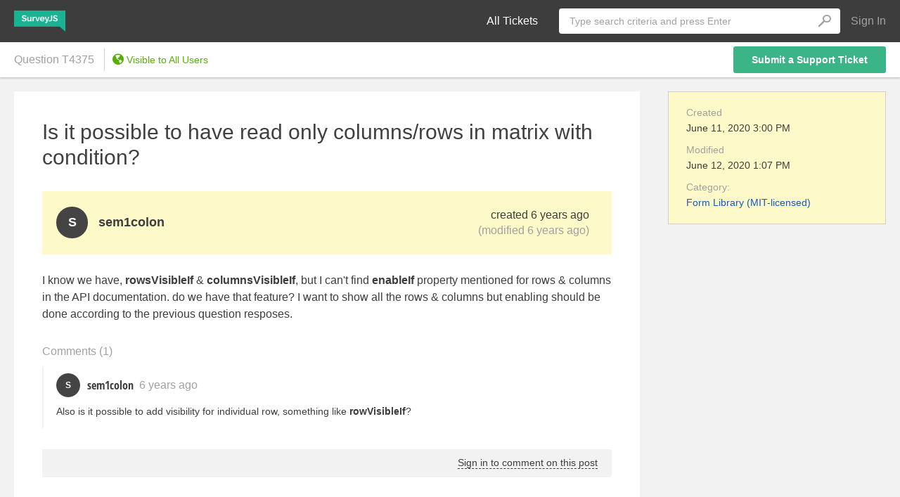

--- FILE ---
content_type: text/css
request_url: https://surveyjs.answerdesk.io/bundles/styles/theme-default-common.css?v=PYmlDYY1HBoXV4D6tktfX-kOojDYzmSJ22PLDOVQcEA
body_size: 13578
content:
body{background-color:#fff;color:#3d3d3d;font-family:Segoe UI,Helvetica Neue,Helvetica,Verdana,sans-serif;font-size:16px;line-height:1.42857;margin:0}body.modal-open .modal{overflow-x:hidden;overflow-y:auto}*{box-sizing:border-box}:focus-visible{outline:0}.pull-right{float:right!important}.pull-left{float:left!important}.text-center{text-align:center}.text-right{text-align:right}.text-muted{color:#a1a1a1}.visible{display:block!important}.hidden{display:none!important}.pointer{cursor:pointer}.text-medium{font-size:14px}ol,ul{margin-bottom:10px;margin-top:0}a{color:#3d3d3d;text-decoration:none;background-color:transparent}a:hover{text-decoration:underline}a:focus-visible{outline:0;border-color:transparent;border-radius:2px;-webkit-box-shadow:0 0 0 1px #115bc0;-moz-box-shadow:0 0 0 1px #115bc0;box-shadow:0 0 0 1px #115bc0}button,input,optgroup,select,textarea{margin:0;font:inherit;color:inherit;outline:0;border:1px solid #cfcfcf;resize:none;-webkit-appearance:none;border-radius:0}input:focus-visible,input:focus-visible+.addon,optgroup:focus-visible,optgroup:focus-visible+.addon,select:focus-visible,select:focus-visible+.addon,textarea:focus-visible,textarea:focus-visible+.addon{-webkit-box-shadow:0 0 0 2px #afcef8;-moz-box-shadow:0 0 0 2px #afcef8;box-shadow:0 0 0 2px #afcef8}button.clear-button-style{border:none;background:0 0;padding:0;margin:0}.CodeMirror.CodeMirror-focused{outline:2px solid #afcef8;outline-offset:-1px;z-index:1}.CodeMirror.CodeMirror-focused~.error-validation .icon-warning{display:none}.CodeMirror.CodeMirror-focused~.error-validation .error-popup{display:block;position:absolute;z-index:2}.disabled-for-preview~.error-validation .icon-warning{display:none}.disabled-for-preview~.post-attachments{background:#fafafa}input::-webkit-input-placeholder,textarea::-webkit-input-placeholder{color:#a1a1a1;opacity:1}input::-moz-placeholder,textarea::-moz-placeholder{color:#a1a1a1;opacity:1}input:-moz-placeholder,textarea:-moz-placeholder{color:#a1a1a1;opacity:1}input:-ms-input-placeholder,textarea:-ms-input-placeholder{color:#a1a1a1;opacity:1}input{line-height:normal}input::-moz-focus-inner{padding:0;border:0}input::-ms-clear{display:none}input[type=checkbox],input[type=radio]{-webkit-box-sizing:border-box;-moz-box-sizing:border-box;box-sizing:border-box;padding:0}input[type=number]::-webkit-inner-spin-button,input[type=number]::-webkit-outer-spin-button{height:auto}input[type=search]{-webkit-box-sizing:content-box;-moz-box-sizing:content-box;box-sizing:content-box;-webkit-appearance:textfield}input[type=search]::-webkit-search-cancel-button,input[type=search]::-webkit-search-decoration{-webkit-appearance:none}button,select{text-transform:none}button,html input[type=button],input[type=reset],input[type=submit]{-webkit-appearance:button;cursor:pointer;overflow:visible}button[disabled],html input[type=button][disabled],input[type=reset][disabled],input[type=submit][disabled]{cursor:default}button::-moz-focus-inner,html input[type=button]::-moz-focus-inner,input[type=reset]::-moz-focus-inner,input[type=submit]::-moz-focus-inner{padding:0;border:0}.btn{display:inline-block;margin-bottom:0;padding:4px 25px;font-size:14px;font-weight:400;line-height:1.42857143;text-align:center;white-space:nowrap;vertical-align:middle;-ms-touch-action:manipulation;touch-action:manipulation;cursor:pointer;-webkit-user-select:none;-moz-user-select:none;-ms-user-select:none;user-select:none;background-image:none;border:1px solid transparent;border-radius:3px}.btn.btn-empty{background:0 0;border:none;outline:0;box-shadow:none;padding:0;margin:0;font-size:0}.btn:focus-visible{border-color:#115bc0!important;-webkit-box-shadow:0 0 0 2px #afcef8;-moz-box-shadow:0 0 0 2px #afcef8;box-shadow:0 0 0 2px #afcef8}.btn.btn-default{background-color:#fff;border-color:#cfcfcf;color:#3d3d3d}.btn.btn-default:not([disabled]):hover{background-color:#f2f2f2}.btn.btn-action{background-color:#5099e4;color:#fff}.btn.btn-action:not([disabled]):hover{background-color:#2d81c4}.btn.btn-action:focus-visible{outline:2px solid rgba(17,91,192,.6);outline-offset:-2px}.btn.btn-primary{background-color:#3bb488;color:#fff}.btn.btn-primary:not([disabled]):hover{background-color:#34a17a}.btn.btn-danger{background-color:#e30033;color:#fff}.btn.btn-danger:not([disabled]):hover{background-color:#cc002e}.btn.btn-danger:focus-visible{outline:2px solid #b00028;outline-offset:-2px}.btn.btn-danger:focus-visible~.error-validation .error-popup{display:block;position:absolute;z-index:2}.btn.btn-file{background-color:#f2f2f2;position:relative}.btn.btn-file:not([disabled]) .remove-attach:hover{color:#3d3d3d}.btn.disabled,.btn:disabled,.btn[disabled]{opacity:1;color:rgba(255,255,255,.5)}.btn.disabled.btn-default,.btn:disabled.btn-default,.btn[disabled].btn-default{color:rgba(61,61,61,.5)}.btn:not([disabled]):hover{text-decoration:none}.btn.btn-group-sm>.btn,.btn.btn-sm{font-size:14px;border-radius:3px;padding:4px 10px}.btn.btn-group-sm>.btn.btn-round,.btn.btn-sm.btn-round{border-radius:15px}.btn.icon{font-size:12px}.btn.icon::before{text-indent:0}.clearfix:after,.clearfix:before,.container:after,.container:before,.modal-footer:after,.modal-footer:before,.nav:after,.nav:before,.navbar:after,.navbar:before,.pager:after,.pager:before,.row:after,.row:before{content:" ";display:table}.clearfix:after,.container:after,.form-group:after,.modal-footer:after,.nav:after,.navbar-header:after,.navbar:after,.pager:after,.row:after{clear:both}.action-link{border-bottom:1px dashed;font-size:14px}.action-link:hover{text-decoration:none!important}.label{border-radius:3px;color:#fff;display:inline;font-size:11px;font-weight:700;padding:2px 5px;text-align:center;text-transform:uppercase;vertical-align:baseline;white-space:nowrap}.dropdown .dropdown-toggle{cursor:pointer}.dropdown .dropdown-toggle .dropdown-arrow{font-size:10px;width:13px;height:13px;display:block}.dropdown .dropdown-toggle:focus-visible{outline:0;-webkit-box-shadow:0 0 2px 0 rgba(255,255,255,.4);-moz-box-shadow:0 0 2px 0 rgba(255,255,255,.4);box-shadow:0 0 2px 0 rgba(255,255,255,.4)}.dropdown .dropdown-main{margin-right:0!important}.dropdown .dropdown-popup{position:absolute;top:28px;z-index:1000;float:left;min-width:200px;font-size:14px;text-align:left;border:1px solid #cecece;box-shadow:0 0 5px rgba(0,0,0,.2);-webkit-box-shadow:0 0 5px rgba(0,0,0,.2);display:none;background-color:#fff}.dropdown .dropdown-popup ul{list-style:none;padding:0;margin:0}.dropdown .dropdown-popup ul li{margin:0;line-height:24px;cursor:pointer}.dropdown .dropdown-popup ul li>*{padding:6px 12px 8px 12px;display:block;position:relative;height:auto;min-height:40px}.dropdown .dropdown-popup ul li>form{padding:0}.dropdown .dropdown-popup ul li>form>*{padding:8px 12px!important}.dropdown .dropdown-popup ul li a{text-decoration:none}.dropdown .dropdown-popup ul li.active{background-color:#eee}.dropdown .dropdown-popup ul li.active a{pointer-events:none;width:100%;display:block}.dropdown .dropdown-popup ul li.active a:hover{text-decoration:none}.dropdown .dropdown-popup ul li.active .checkbox{color:#fff}.dropdown .dropdown-popup ul li:not(.active):hover{background-color:#e9f6fc}.dropdown .dropdown-popup .divider{background-color:#cfcfcf;height:1px;overflow:hidden;border-radius:0;padding:0}.dropdown .dropdown-popup>.arrow,.dropdown .dropdown-popup>.arrow:after{position:absolute;display:block;width:0;height:0;border-color:transparent;border-style:solid}.dropdown .dropdown-popup>.arrow{top:-16px;right:16px;margin-left:-11px;border-top-width:0;border-width:8px}.dropdown .dropdown-popup>.arrow:after{top:-6px;margin-left:-7px;content:" ";border-top-width:0;border-width:7px;border-bottom-color:#fff}.dropdown.medium .select2-container--default .select2-selection__rendered{line-height:28px!important}.dropdown.medium .select2-container--default .select2-selection--single{height:30px}.dropdown.medium .select2-container--default .select2-selection--single .select2-selection__arrow{height:30px;padding:4px 15px}.dropdown.medium .select2-container--default .select2-selection--single .select2-selection__arrow b{left:14px;top:10px}.dropdown.medium .select2-container--default .select2-selection--multiple{min-height:30px}.dropdown.medium .select2-container--default .select2-selection--multiple .select2-selection__rendered{line-height:20px;padding-left:6px}.dropdown.medium .select2-container--default .select2-selection__choice{margin-top:3px;padding:0 6px!important}.dropdown.medium .select2-container--default .select2-selection__choice:last-child{margin-bottom:3px}.dropdown.medium .select2-container--default .select2-selection__choice__remove{margin-left:8px;line-height:19px}.dropdown.medium .select2-container--default .select2-selection__placeholder{color:#a1a1a1;margin:0;float:none}.dropdown.medium .select2-container .select2-search--inline .select2-search__field{margin:3px 0;margin-left:5px}.checkbox{-webkit-touch-callout:none;-webkit-user-select:none;-khtml-user-select:none;-moz-user-select:none;-ms-user-select:none;user-select:none;position:relative}.checkbox>input[type=checkbox]{position:absolute;left:-9999px;bottom:3px}.checkbox>input[type=checkbox]+label{display:-webkit-box;display:-moz-box;display:-ms-flexbox;display:-webkit-flex;display:flex;height:20px}.checkbox>input[type=checkbox]+label .inner-checked{background-color:#fff;border:1px solid #cfcfcf;display:inline-block;width:16px;height:16px;content:"";cursor:pointer;margin-top:2px;position:relative;color:#a1a1a1;font-size:10px}.checkbox>input[type=checkbox]+label .inner-checked::before{content:'';position:absolute;left:50%;top:50%;-ms-transform:translate(-50%,-50%);-webkit-transform:translate(-50%,-50%);-o-transform:translate(-50%,-50%);-moz-transform:translate(-50%,-50%);transform:translate(-50%,-50%);margin:0!important;text-indent:0;font-family:answerdesk-icons;font-style:normal;font-weight:400;speak:none;display:inline-block;text-decoration:inherit;width:1em;text-align:center;font-variant:normal;text-transform:none;line-height:1em}.checkbox>input[type=checkbox]+label .inner-text{color:#a1a1a1}.checkbox>input[type=checkbox]:checked+label .inner-checked::before{content:'\e809'}.checkbox>input[type=checkbox]:focus-visible+label .inner-checked{-webkit-box-shadow:0 0 0 2px #afcef8;-moz-box-shadow:0 0 0 2px #afcef8;box-shadow:0 0 0 2px #afcef8}.checkbox>input[type=checkbox]:indeterminate+label .inner-checked{font-size:6px}.checkbox>input[type=checkbox]:indeterminate+label .inner-checked::before{content:'\e807'}.checkbox>label .inner-text{display:inline-block;left:0;margin-left:28px;position:absolute;top:0;font-size:14px}.checkbox.big>input[type=checkbox]+label{height:40px}.checkbox.big>input[type=checkbox]+label .inner-checked{width:40px;height:40px;margin:0}.checkbox.big>input[type=checkbox]:checked+label .inner-checked{font-size:18px}.checkbox.big>label .inner-text{line-height:40px;margin-left:52px}.checkbox.medium>input[type=checkbox]+label{height:30px}.checkbox.medium>input[type=checkbox]+label .inner-checked{width:30px;height:30px;margin:0}.checkbox.medium>input[type=checkbox]:checked+label .inner-checked{font-size:14px}.checkbox.medium>label .inner-text{line-height:30px;margin-left:42px}.checkbox.small>input[type=checkbox]+label{height:25px}.checkbox.small>input[type=checkbox]+label .inner-checked{width:25px;height:25px;margin:0}.checkbox.small>input[type=checkbox]:checked+label .inner-checked{font-size:14px}.checkbox.small>label .inner-text{line-height:25px;margin-left:36px}.checkbox>input[disabled]+label .inner-checked{background-color:#f2f2f2;cursor:help}.checkbox>input[disabled]+label .inner-checked:not([title]),.checkbox>input[disabled]+label .inner-checked[title=""]{cursor:default}.property-loader{position:relative;overflow:hidden}.property-loader .property-label-block,.property-loader .property-value-block{width:100%;position:relative;background:rgba(0,0,0,.09)}.property-loader .property-label-block::after,.property-loader .property-value-block::after{content:"";position:absolute;top:0;left:-100%;width:100%;height:100%;background:#fff;background:linear-gradient(90deg,rgba(0,0,0,0) 0,#000 60%,rgba(0,0,0,0) 100%);opacity:.06;-o-animation:stripes 1.2s ease-in-out infinite;-ms-animation:stripes 1.2s ease-in-out infinite;-moz-animation:stripes 1.2s ease-in-out infinite;-webkit-animation:stripes 1.2s ease-in-out infinite;animation:stripes 1.2s ease-in-out infinite}.property-loader .property-label-block::before,.property-loader .property-value-block::before{content:" ";width:50%;position:absolute;top:0;bottom:0;right:0;z-index:1;background:#fff}.property-loader .property-value-block{height:30px}.property-loader .property-value-block::before{width:0}.property-loader .property-label-block{height:16px;margin-bottom:5px}@-webkit-keyframes stripes{from{left:-100%}to{left:100%}}@keyframes stripes{from{left:-100%}to{left:100%}}.modal{position:fixed;top:0;bottom:0;right:0;left:0;z-index:1040;display:none;overflow:hidden;-webkit-overflow-scrolling:touch;outline:0;height:100%;align-items:center;flex-direction:column;justify-content:space-around}.modal.fade{opacity:0;transition:opacity .1s linear 0s}.modal.fade.in{opacity:1}.modal.fade .modal-dialog{transition:transform .1s ease-out 0s}.modal .modal-dialog{position:relative;width:100%;margin:10px;max-width:1425px}.modal .modal-dialog.modal-dialog-wide .modal-body{padding-bottom:10px}.modal .modal-dialog.modal-dialog-wide .modal-body .site-col-right{padding-top:10px}.modal .modal-dialog.modal-dialog-wide .modal-body .site-col-right .site-row-header{display:none}.modal .modal-dialog.modal-dialog-wide .modal-body .site-col-left,.modal .modal-dialog.modal-dialog-wide .modal-body .site-col-right{float:none!important}.modal .modal-dialog.modal-dialog-wide .modal-footer{padding:20px 30px 20px 30px;border-top:1px solid #999;border-top:1px solid rgba(0,0,0,.15)}.modal .modal-dialog.modal-dialog-wide .site-row-header{color:#818181;text-transform:uppercase;line-height:16px;position:relative;left:-10px;padding-bottom:20px}.modal .modal-dialog .CodeMirror,.modal .modal-dialog .CodeMirror-scroll{max-height:500px}.modal .modal-content{position:relative;background-color:#fff;-webkit-background-clip:padding-box;background-clip:padding-box;border:1px solid #cfcfcf;border-radius:3px;outline:0;-webkit-box-shadow:0 4px 8px rgba(0,0,0,.1);box-shadow:0 4px 8px rgba(0,0,0,.1)}.modal .modal-backdrop{position:absolute;top:0;right:0;left:0;background-color:#f2f2f2}.modal .modal-backdrop.fade{opacity:0}.modal .modal-backdrop.fade.in{opacity:.95}.modal .modal-header{min-height:16.42857143px;padding:18px 20px 0;color:#a1a1a1;text-transform:uppercase;font-size:12px}.modal .modal-header .close{margin-top:-2px}.modal .modal-title{margin:0;line-height:14px;font-weight:400;font-size:14px}.modal .modal-body{position:relative;padding:40px}.modal .modal-footer{padding:10px 40px 40px 40px;text-align:right}.modal .modal-footer .btn{height:40px;padding:0 30px}.modal .modal-footer .btn+.btn{margin-bottom:0;margin-left:5px}.modal .modal-footer .preview{padding:0 35px}.modal .modal-scrollbar-measure{position:absolute;top:-9999px;width:50px;height:50px;overflow:scroll}.modal .modal-body-row{overflow:hidden}.modal .modal-body-row:not(:last-child){margin-bottom:30px}@media (min-width:1025px){.modal .modal-dialog.modal-dialog-wide .modal-body{padding:20px 10px 0;position:relative}.modal .modal-dialog.modal-dialog-wide .modal-body .site-row:not(:last-child){margin-bottom:8px!important}.modal .modal-dialog.modal-dialog-wide .modal-body .site-row:not(:last-child) [class^=site-col-]{margin-bottom:4px}.modal .modal-dialog.modal-dialog-wide .modal-body .site-row .site-col-left{padding-right:340px;padding-left:30px;width:100%;padding-bottom:20px}.modal .modal-dialog.modal-dialog-wide .modal-body .site-row .site-col-right{display:flex;flex-direction:column;width:320px;position:absolute;overflow:auto;padding-right:20px;bottom:0;right:0;top:0;background:#f8f8f8;border-left:1px solid #c6c6c6;padding-left:20px;padding-top:20px}.modal .modal-dialog.modal-dialog-wide .modal-body .site-row .site-col-right .site-row-header{display:block}.modal .modal-dialog.modal-dialog-wide .modal-body .site-row .site-col-right .site-row{flex-shrink:0}.modal .modal-dialog.modal-dialog-wide .modal-body .site-row .site-col-right .site-row:last-child{padding-bottom:20px}.modal .modal-dialog.modal-dialog-wide .modal-body .site-row .site-col-right .site-row:last-child .property-loader .property-value-block::before{width:20%}.modal .modal-dialog.modal-dialog-wide .modal-body .site-row .site-col-right .property-loader .property-label-block::before,.modal .modal-dialog.modal-dialog-wide .modal-body .site-row .site-col-right .property-loader .property-value-block::before{background:#f8f8f8}}@media (min-width:641px) and (max-width:1024px){.modal .modal-dialog-wide .site-col-left .site-row [class^=site-col-],.modal .modal-dialog-wide .site-col-right .site-row [class^=site-col-]{padding:0}.modal .modal-dialog-wide .site-col-right .site-row{float:none;width:50%;display:inline-block}.modal .modal-dialog-wide .site-col-right .site-row:nth-child(2n+1){float:right}.modal .modal-dialog-wide .site-col-right .site-row.disclaimer{width:100%!important;margin-top:10px}}@media (max-width:640px){.modal{padding-left:0!important}.modal .modal-dialog{width:100%!important;margin-right:auto!important;margin-left:auto!important;left:0}.modal .modal-dialog .modal-body,.modal .modal-dialog .modal-footer{padding:20px}.modal .modal-dialog.modal-dialog-wide .modal-body,.modal .modal-dialog.modal-dialog-wide .modal-footer{padding:20px}}.attachments .attachment,.existed-attachments .attachment{margin-bottom:5px;max-width:100%;text-overflow:ellipsis;white-space:nowrap;border:none;border-radius:2px;padding:0 0 0 10px;display:inline-flex;margin-right:5px;height:30px}.attachments .attachment .file-item,.existed-attachments .attachment .file-item{width:90%;width:-webkit-calc(100% - 35px);width:-o-calc(100% - 35px);width:-moz-calc(100% - 35px);width:calc(100% - 35px)}.attachments .attachment .file-name,.existed-attachments .attachment .file-name{line-height:30px;float:left;color:#3d3d3d}.attachments .attachment .file-name:before,.existed-attachments .attachment .file-name:before{position:relative;left:-2px;top:-6px;margin-right:4px;z-index:1}.attachments .attachment .remove-attach,.existed-attachments .attachment .remove-attach{width:24px;height:30px;margin:0;font-size:9px;line-height:30px;color:#3d3d3d}.attachments .attachment.has-error,.existed-attachments .attachment.has-error{padding:0;background:#fad8df}.attachments .attachment.has-error .file-item,.existed-attachments .attachment.has-error .file-item{background:#fad8df;padding-left:28px;border-radius:2px}.attachments .attachment.has-error .file-name:before,.existed-attachments .attachment.has-error .file-name:before{display:none}.attachments .attachment.has-error .remove-attach,.existed-attachments .attachment.has-error .remove-attach{margin-left:0}.attachments .attachment.has-error .remove-attach:focus+.error-validation .error-popup,.existed-attachments .attachment.has-error .remove-attach:focus+.error-validation .error-popup{display:block;position:absolute;z-index:2}.attachments .attachment.has-error .error-validation,.existed-attachments .attachment.has-error .error-validation{margin-left:-30px}.attachments .attachment.has-error .error-validation .error-popup,.attachments .attachment.has-error .error-validation .icon-warning,.existed-attachments .attachment.has-error .error-validation .error-popup,.existed-attachments .attachment.has-error .error-validation .icon-warning{bottom:0}.attachments .attachment.has-error .error-validation .error-popup,.existed-attachments .attachment.has-error .error-validation .error-popup{left:0;bottom:32px;text-align:left;min-width:270px}.attachments .attachment.has-error .error-validation .error-popup:before,.existed-attachments .attachment.has-error .error-validation .error-popup:before{top:initial;bottom:-5px;border-width:5px;border-bottom-width:0;border-color:transparent;border-top-color:#cc002e}.attachments .attachment.has-error .error-validation .error-popup .error-message,.existed-attachments .attachment.has-error .error-validation .error-popup .error-message{white-space:pre-line}.attachments .attachment .error,.existed-attachments .attachment .error{color:#cc002e}.attachments .attachment .error:before,.existed-attachments .attachment .error:before{content:"—";margin:0 5px 0 5px;color:#a1a1a1}.attachments .attachment .upload-label,.existed-attachments .attachment .upload-label{position:absolute;left:0;right:23px;height:100%;line-height:30px}.attachments .attachment .upload-label .upload-progress,.existed-attachments .attachment .upload-label .upload-progress{height:100%;position:absolute;background:url(../../imgs/Common/pattern-loading.gif);overflow:hidden;color:#fff;z-index:1;text-align:left;max-width:100%}.attachments .attachment .upload-label .upload-progress.waiting,.existed-attachments .attachment .upload-label .upload-progress.waiting{background:url(../../imgs/Common/pattern-queued.gif);width:100%!important;color:#a1a1a1}.attachments .attachment .upload-label .upload-progress:before,.existed-attachments .attachment .upload-label .upload-progress:before{content:" ";height:19px;width:28px;display:inline-block}.attachments .attachment .upload-label .upload-progress-label,.existed-attachments .attachment .upload-label .upload-progress-label{position:relative;top:0;bottom:0;left:18px;width:100%;padding:0 10px;color:#a1a1a1;text-align:left;background-color:#f2f2f2}.attachments .existed-attachments,.attachments .new-attachments,.existed-attachments .existed-attachments,.existed-attachments .new-attachments{max-width:100%;font-size:0}.tab-control .tab-action{background-color:#fff;border-color:#cfcfcf;font-weight:400}.tab-control .tab-action.acive{background-color:#5099e4;border-color:#5099e4;color:#fff;font-weight:400}.tab-control .tab-content{display:none}.tab-control .tab-content.active{display:block}.editor-label{color:#a1a1a1;font-weight:400;margin-bottom:5px;display:block;line-height:16px;font-size:14px}.text-box input[type=email],.text-box input[type=number],.text-box input[type=password],.text-box input[type=text],.text-box select{height:40px;padding:5px;width:100%;border:1px solid #cfcfcf}.text-box.has-error .CodeMirror,.text-box.has-error .addon,.text-box.has-error .quantity-button:hover,.text-box.has-error .select2-selection--multiple,.text-box.has-error .select2-selection--single,.text-box.has-error .select2-selection__arrow,.text-box.has-error .select2-selection__arrow:hover,.text-box.has-error input[type=email],.text-box.has-error input[type=number],.text-box.has-error input[type=password],.text-box.has-error input[type=text],.text-box.has-error select{background-color:#fad8df!important}.text-box.has-error input[type=email],.text-box.has-error input[type=number],.text-box.has-error input[type=password],.text-box.has-error input[type=text]{padding-left:30px}.text-box.has-error input[type=email]:focus-visible,.text-box.has-error input[type=number]:focus-visible,.text-box.has-error input[type=password]:focus-visible,.text-box.has-error input[type=text]:focus-visible{padding-left:5px}.text-box.has-error input[type=email]:focus-visible~.error-validation .icon-warning,.text-box.has-error input[type=number]:focus-visible~.error-validation .icon-warning,.text-box.has-error input[type=password]:focus-visible~.error-validation .icon-warning,.text-box.has-error input[type=text]:focus-visible~.error-validation .icon-warning{display:none}.text-box.has-error input[type=email]:focus-visible~.error-validation .error-popup,.text-box.has-error input[type=number]:focus-visible~.error-validation .error-popup,.text-box.has-error input[type=password]:focus-visible~.error-validation .error-popup,.text-box.has-error input[type=text]:focus-visible~.error-validation .error-popup{display:block;position:absolute;z-index:2}.text-box.has-error .select2-container.select2-container--focus .select2-selection__placeholder,.text-box.has-error .select2-container.select2-container--open .select2-selection__placeholder{padding-left:0}.text-box.has-error .select2-container.select2-container--focus+.error-validation .icon-warning,.text-box.has-error .select2-container.select2-container--open+.error-validation .icon-warning{display:none}.text-box.has-error .select2-container.select2-container--focus+.error-validation .error-popup,.text-box.has-error .select2-container.select2-container--open+.error-validation .error-popup{display:block;position:absolute;z-index:2}.text-box.has-error .select2-container .select2-selection__placeholder{padding-left:24px}.text-box .editor-group{border-collapse:separate;height:40px;width:100%}.text-box .editor-group>input{border-right:1px solid transparent}.text-box .editor-group>.addon{width:40px;position:relative;border-top:1px solid #cfcfcf;border-bottom:1px solid #cfcfcf;border-right:1px solid #cfcfcf}.text-box.numeric>.editor-group>input[type=number]{-moz-appearance:textfield}.text-box.numeric>.editor-group>input[type=number]::-webkit-inner-spin-button,.text-box.numeric>.editor-group>input[type=number]::-webkit-outer-spin-button{-webkit-appearance:none;-moz-appearance:none;appearance:none;margin:0}.text-box.numeric>.editor-group>.addon>.quantity-button{position:absolute;cursor:pointer;width:39px;height:20px;right:-40px;text-align:center;font-size:13px;line-height:1.7;-ms-transform:translateX(-100%);-webkit-transform:translateX(-100%);-o-transform:translateX(-100%);-moz-transform:translateX(-100%);transform:translateX(-100%);-webkit-user-select:none;-moz-user-select:none;-ms-user-select:none;-o-user-select:none;user-select:none}.text-box.numeric>.editor-group>.addon>.quantity-button>.quantity-arrow{background-size:cover;width:13px;height:13px;display:block;color:#a1a1a1;font-size:10px}.text-box.numeric>.editor-group>.addon>.quantity-button>.quantity-arrow::before{content:'\e802';position:absolute;left:50%;top:50%;-ms-transform:translate(-50%,-50%);-webkit-transform:translate(-50%,-50%);-o-transform:translate(-50%,-50%);-moz-transform:translate(-50%,-50%);transform:translate(-50%,-50%);margin:0!important;text-indent:0;font-family:answerdesk-icons;font-style:normal;font-weight:400;speak:none;display:inline-block;text-decoration:inherit;width:1em;text-align:center;font-variant:normal;text-transform:none;line-height:1em}.text-box.numeric>.editor-group>.addon>.quantity-button.up{top:-1px}.text-box.numeric>.editor-group>.addon>.quantity-button.up .quantity-arrow{margin:4px auto;-ms-transform:rotate(180deg);-webkit-transform:rotate(180deg);-o-transform:rotate(180deg);-moz-transform:rotate(180deg);transform:rotate(180deg)}.text-box.numeric>.editor-group>.addon>.quantity-button.down{bottom:-1px}.text-box.numeric>.editor-group>.addon>.quantity-button.down .quantity-arrow{margin:4px auto}.text-box.numeric>.editor-group>.addon>.quantity-button:hover{background-color:#f2f2f2;-webkit-box-shadow:inset 0 0 0 1px #cfcfcf;-moz-box-shadow:inset 0 0 0 1px #cfcfcf;box-shadow:inset 0 0 0 1px #cfcfcf}.text-box.numeric.medium>.editor-group>.addon{position:relative;float:right;height:30px;width:30px;margin-top:-30px}.text-box.numeric.medium>.editor-group>.addon>.quantity-button{height:15px;width:30px;right:-31px}.text-box.numeric.medium>.editor-group>.addon>.quantity-button .quantity-arrow{height:12px;margin:1px auto}.text-box.medium input[type=email],.text-box.medium input[type=number],.text-box.medium input[type=password],.text-box.medium input[type=text],.text-box.medium select{height:30px;padding-top:0;padding-bottom:0}.text-box.medium .editor-group{height:30px}.text-box.medium .editor-group>.addon{width:30px;background:#fff}.text-box.medium .select2-selection__clear{color:#a1a1a1;top:-15px;height:1px;width:14px;font-size:9px;float:right;opacity:.5}.text-box.medium .select2-selection__clear:focus-visible,.text-box.medium .select2-selection__clear:hover{opacity:1;cursor:pointer}.markdown-editor .code-dropdown,.markdown-editor .help-modal,.markdown-editor .insert-attachments,.markdown-editor .insert-link-modal{display:none;position:absolute;background:#fff;margin-top:34px;border:1px solid #cfcfcf;border-radius:3px;box-shadow:0 2px 4px rgba(0,0,0,.25);z-index:100;max-height:390px;overflow:auto}.markdown-editor .code-dropdown div,.markdown-editor .insert-attachments div{margin:2px;padding:5px 10px;font-size:14px;cursor:pointer}.markdown-editor .code-dropdown div:focus-visible,.markdown-editor .code-dropdown div:hover,.markdown-editor .insert-attachments div:focus-visible,.markdown-editor .insert-attachments div:hover{background:#f2f2f2;color:#3d3d3d;border-radius:3px}.markdown-editor .code-dropdown hr,.markdown-editor .insert-attachments hr{border-top:1px solid #cfcfcf;border-left:0;border-right:0;border-bottom:0}.markdown-editor .code-dropdown div.disable{color:#aaa;cursor:default}.markdown-editor .code-dropdown div.disable:hover{background:#fff}.markdown-editor .code-dropdown .recent{font-weight:600}.markdown-editor .insert-link-modal{padding:8px 18px;width:362px}.markdown-editor .insert-link-modal .editor-block{margin-top:5px;margin-bottom:10px}.markdown-editor .insert-link-modal .editor-block input{background:#fff!important;padding-left:5px}.markdown-editor .insert-link-modal .insert-link-footer{margin-top:26px;margin-bottom:12px;text-align:right}.markdown-editor .help-modal{right:10px;font-size:14px;padding:11px 19px;width:362px;max-height:none}.markdown-editor .help-modal .col{display:inline-block}.markdown-editor .help-modal .col.markdown{width:178px}.markdown-editor .help-modal .help-header{padding-bottom:4px;color:#a1a1a1}.markdown-editor .help-modal .help-item{padding:6px 0}.markdown-editor .help-modal .help-item a{color:#115bc0;cursor:pointer}.markdown-editor .help-modal .help-item blockquote{margin:0}.markdown-editor .help-modal .help-item ul{margin:0;padding-left:18px}.markdown-editor .help-modal .help-item .backslash{color:#a1a1a1}.markdown-editor .help-modal .help-item .h1{font-size:24px;font-weight:600}.markdown-editor .help-modal .help-item .h2{font-size:20px;font-weight:600}.markdown-editor .help-modal .help-item:not(:last-child){border-bottom:1px solid #f2f2f2}.markdown-editor .wmd-preview>p:first-child{margin-top:0;height:190px;overflow-y:auto}.markdown-editor .wmd-preview pre{white-space:pre;word-wrap:break-word}.markdown-editor .wmd-preview img{max-width:100%}.markdown-editor .wmd-preview a{color:#115bc0}.markdown-editor .error-validation .icon-warning{background-color:#fad8df}@media (max-width:640px){.markdown-editor .code-dropdown,.markdown-editor .insert-attachments,.markdown-editor .insert-link-modal{margin-left:0;width:80%;width:-webkit-calc(100% - 40px);width:-o-calc(100% - 40px);width:-moz-calc(100% - 40px);width:calc(100% - 40px)}}.post-attachments{background:#fff;border:1px solid #ccc;border-top:none;padding:8px 10px 0}.post-attachments::before{position:absolute;left:0;right:0;content:" ";border-top:1px solid #f2f2f2;margin:-8px 1px 0}.post-attachments.is-empty{padding:0}.post-attachments.is-empty::before{content:none}.drop-area{position:absolute;top:40px;left:1px;right:1px;bottom:1px;background:rgba(255,255,255,.93);outline:3px dashed #3bb488;color:#3bb488;outline-offset:-10px;z-index:5;text-align:center;overflow:hidden;display:none}.drop-area div{-webkit-transform:translateY(-50%);-moz-transform:translateY(-50%);-ms-transform:translateY(-50%);transform:translateY(-50%);top:50%;display:inline-block;position:relative;font-weight:600;font-size:30px;z-index:-1}.select2-container{font-size:14px}.select2-container.select2-container--default .select2-selection--multiple,.select2-container.select2-container--default .select2-selection--single{background-color:#fff;border:1px solid #cfcfcf;border-radius:0;opacity:1}.select2-container.select2-container--default .select2-selection--single{height:40px}.select2-container.select2-container--default .select2-selection--single .select2-selection__rendered{line-height:40px;display:block;overflow:hidden;padding-right:34px;text-overflow:ellipsis;white-space:nowrap;font-size:14px;padding-left:6px}.select2-container.select2-container--default .select2-selection--single .select2-selection__rendered div.clearfix{overflow:hidden;text-overflow:ellipsis;white-space:nowrap;width:100%}.select2-container.select2-container--default .select2-selection--single .select2-selection__arrow{background-color:#fff;border-top:1px solid #cfcfcf;border-right:1px solid #cfcfcf;border-bottom:1px solid #cfcfcf;height:40px;line-height:1.42857;outline-width:0;padding:4px 19px;right:0!important;top:0!important}.select2-container.select2-container--default .select2-selection--single .select2-selection__arrow b{display:block;height:13px;width:13px;border:none;left:45%;top:45%;color:#a1a1a1;font-size:10px}.select2-container.select2-container--default .select2-selection--single .select2-selection__arrow b::before{content:'\e802';position:absolute;left:50%;top:50%;-ms-transform:translate(-50%,-50%);-webkit-transform:translate(-50%,-50%);-o-transform:translate(-50%,-50%);-moz-transform:translate(-50%,-50%);transform:translate(-50%,-50%);margin:0!important;text-indent:0;font-family:answerdesk-icons;font-style:normal;font-weight:400;speak:none;display:inline-block;text-decoration:inherit;width:1em;text-align:center;font-variant:normal;text-transform:none;line-height:1em}.select2-container.select2-container--default .select2-selection--multiple{min-height:40px;font-size:14px}.select2-container.select2-container--default .select2-selection--multiple .select2-selection__rendered{line-height:26px;max-height:186px;overflow-y:auto;display:block;position:relative}.select2-container.select2-container--default .select2-selection--multiple .select2-selection__choice{border-radius:3px;background-color:#f8f8f8;border:1px solid #cfcfcf;padding:2px 6px;white-space:normal;line-height:20px}.select2-container.select2-container--default .select2-selection--multiple .select2-selection__choice:last-child{margin-bottom:3px}.select2-container.select2-container--default .select2-selection--multiple .select2-selection__choice__remove{color:#cfcfcf;float:right;font-weight:700;margin-left:0;margin-right:-6px;padding:0 6px}.select2-container.select2-container--default .select2-selection--multiple .select2-selection__choice__remove:hover{color:#3d3d3d}.select2-container.select2-container--default.select2-container--open .select2-selection__arrow,.select2-container.select2-container--default:hover .select2-selection__arrow{border-left:1px solid #cfcfcf}.select2-container.select2-container--default:hover .select2-selection__arrow{background-color:#f2f2f2!important}.select2-container.select2-container--default .select2-results__option[role=group]>.select2-results__group{font-weight:600;font-size:15px;color:#a1a1a1;padding:5px;margin:0 5px}.select2-container.select2-container--default .select2-results__option[role=group]:not(:last-child)::after{content:"";left:0;right:0;background-color:#cfcfcf;display:block;height:1px;margin:5px 0}.select2-container.select2-container--default .select2-results__option[role=treeitem]{padding:9px;margin:0 9px;border-radius:3px;position:relative}.select2-container.select2-container--default .select2-results__option[role=treeitem]>.root{font-weight:700;display:block}.select2-container.select2-container--default .select2-results__option[role=treeitem]>.child{margin-left:5px;display:block}.select2-container.select2-container--default .select2-results__option[role=treeitem]>.child:hover{border-radius:0}.select2-container.select2-container--default .select2-results__option[role=treeitem].child{left:5px;margin-right:10px}.select2-container.select2-container--default .select2-results__option[role=treeitem].child:before{content:" ";position:absolute;border-left:1px solid #cfcfcf;top:0;bottom:0;left:0}.select2-container.select2-container--default .select2-results__option[role=treeitem].root:not(:first-child){margin-top:5px}.select2-container.select2-container--default .select2-results__option[aria-selected=true]{background-color:#5099e4;color:#fff}.select2-container.select2-container--default .select2-results__option[aria-selected=true] .text-muted{color:#fff;opacity:.5}.select2-container.select2-container--default .select2-results__option[role=treeitem] .relation-vertical{position:absolute;z-index:1;width:1px;border-left:1px solid #cfcfcf}.select2-container.select2-container--default .select2-results__option[role=treeitem] .relation-horizontal{position:absolute;z-index:1;width:23px;height:1px;top:19px;border-top:1px solid #cfcfcf}.select2-container.select2-container--default .select2-results__option--highlighted[aria-selected=false]{background-color:#f2f2f2;color:#3d3d3d}.select2-container.select2-container--default .select2-results>.select2-results__options{margin:3px 0;max-height:400px}.select2-container.select2-container--open .select2-selection--single .select2-selection__rendered div.clearfix{width:80%!important}.select2-container.select2-container--open .select2-dropdown--above,.select2-container.select2-container--open .select2-dropdown--below{border:1px solid #cfcfcf;border-radius:3px;-webkit-box-shadow:0 4px 8px rgba(0,0,0,.1);box-shadow:0 4px 8px rgba(0,0,0,.1)}.select2-container.select2-container--focus .select2-selection,.select2-container.select2-container--focus .select2-selection__arrow{-webkit-box-shadow:0 0 0 2px #afcef8;-moz-box-shadow:0 0 0 2px #afcef8;box-shadow:0 0 0 2px #afcef8}.select2-container .select2-search--inline .select2-search__field{padding:1px;margin-top:10px}.select2-container #select2-category-filter-results .select2-results__option,.select2-container #select2-select-category-results .select2-results__option{position:relative}.loading .select2-container--disabled .select2-selection--multiple,.loading .select2-container--disabled .select2-selection--single{background-color:#fff!important}.loading .select2-container--disabled .select2-selection--multiple .select2-selection__rendered,.loading .select2-container--disabled .select2-selection--single .select2-selection__rendered{opacity:.5}.loading .select2-container--disabled .select2-selection--multiple:after,.loading .select2-container--disabled .select2-selection--single:after{background:url(../../imgs/loading-external-source.gif) 50% 50% no-repeat #fff!important;position:absolute;content:"";height:16px;width:16px;right:7px;top:50%;transform:translateY(-50%)}.loading .select2-container--disabled .select2-selection--multiple:hover .select2-selection__arrow,.loading .select2-container--disabled .select2-selection--single:hover .select2-selection__arrow{border-left:none;background-color:#fff!important}*>.site-row:not(:last-child){margin-bottom:20px}.site-row{margin-right:-10px;margin-left:-10px;clear:both;overflow:hidden}.site-row:before{display:table;content:" "}.site-row [class^=site-col-]{min-height:1px;padding-right:10px;padding-left:10px;float:left}.site-row .site-col-1{width:12.5%}.site-row .site-col-2{width:25%}.site-row .site-col-3{width:37.5%}.site-row .site-col-4{width:50%}.site-row .site-col-5{width:62.5%}.site-row .site-col-6{width:75%}.site-row .site-col-7{width:87.5%}.site-row .site-col-8{width:100%}@media (max-width:1200px){.site-row .site-col-1-lg{width:12.5%}.site-row .site-col-2-lg{width:25%}.site-row .site-col-3-lg{width:37.5%}.site-row .site-col-4-lg{width:50%}.site-row .site-col-5-lg{width:62.5%}.site-row .site-col-6-lg{width:75%}.site-row .site-col-7-lg{width:87.5%}.site-row .site-col-8-lg{width:100%}}@media (max-width:1024px){.site-row .site-col-1-lg-md{width:12.5%}.site-row .site-col-2-lg-md{width:25%}.site-row .site-col-3-lg-md{width:37.5%}.site-row .site-col-4-lg-md{width:50%}.site-row .site-col-5-lg-md{width:62.5%}.site-row .site-col-6-lg-md{width:75%}.site-row .site-col-7-lg-md{width:87.5%}.site-row .site-col-8-lg-md{width:100%}.site-row .site-col-1-md{width:12.5%}.site-row .site-col-2-md{width:25%}.site-row .site-col-3-md{width:37.5%}.site-row .site-col-4-md{width:50%}.site-row .site-col-5-md{width:62.5%}.site-row .site-col-6-md{width:75%}.site-row .site-col-7-md{width:87.5%}.site-row .site-col-8-md{width:100%}}@media (max-width:640px){.site-row .site-col-1-md-sm{width:12.5%}.site-row .site-col-2-md-sm{width:25%}.site-row .site-col-3-md-sm{width:37.5%}.site-row .site-col-4-md-sm{width:50%}.site-row .site-col-5-md-sm{width:62.5%}.site-row .site-col-6-md-sm{width:75%}.site-row .site-col-7-md-sm{width:87.5%}.site-row .site-col-8-md-sm{width:100%}.site-row .site-col-1-sm{width:12.5%}.site-row .site-col-2-sm{width:25%}.site-row .site-col-3-sm{width:37.5%}.site-row .site-col-4-sm{width:50%}.site-row .site-col-5-sm{width:62.5%}.site-row .site-col-6-sm{width:75%}.site-row .site-col-7-sm{width:87.5%}.site-row .site-col-8-sm{width:100%}.site-row .site-col-1-sm-xs{width:12.5%}.site-row .site-col-2-sm-xs{width:25%}.site-row .site-col-3-sm-xs{width:37.5%}.site-row .site-col-4-sm-xs{width:50%}.site-row .site-col-5-sm-xs{width:62.5%}.site-row .site-col-6-sm-xs{width:75%}.site-row .site-col-7-sm-xs{width:87.5%}.site-row .site-col-8-sm-xs{width:100%}.site-row .site-col-1-xs{width:12.5%}.site-row .site-col-2-xs{width:25%}.site-row .site-col-3-xs{width:37.5%}.site-row .site-col-4-xs{width:50%}.site-row .site-col-5-xs{width:62.5%}.site-row .site-col-6-xs{width:75%}.site-row .site-col-7-xs{width:87.5%}.site-row .site-col-8-xs{width:100%}}@media (max-width:640px){.site-row .navigate-to-internal{display:none}.site-row .site-row .site-col-3{width:100%!important}}.error-validation .icon-warning{position:absolute;display:block;height:28px;width:28px;margin:-29px 1px 1px;font-size:16px!important;color:#cc002e;cursor:pointer}.error-validation .error-popup{background:#cc002e;border-radius:4px;padding:6px;margin-top:5px;display:none;font-size:14px}.error-validation .error-popup:before{position:absolute;display:block;width:0;height:0;top:-5px;left:10px;border-width:5px;border-top-width:0;border-color:transparent;border-style:solid;border-bottom-color:#cc002e;content:" "}.error-validation .error-popup .error-message{color:#fff;font-size:12px}.error-validation:hover .error-popup{display:block;position:absolute;z-index:2}.custom-tooltip{font-family:Segoe UI,Helvetica Neue,Helvetica,Verdana,sans-serif;position:absolute;color:#3d3d3d;border:1px solid rgba(206,206,206,.5);border-radius:2px;background:#fdfdfd;margin-top:3px;padding:7px 11px;left:24px;font-size:14px;line-height:16px;box-shadow:0 2px 5px rgba(0,0,0,.15);z-index:2;font-weight:400;text-transform:none}.custom-tooltip:after,.custom-tooltip:before{content:" ";position:absolute;display:block;top:-10px;left:10px;border:5px solid transparent;border-bottom:5px solid rgba(206,206,206,.5)}.custom-tooltip:after{top:-9px;left:10px;border-bottom-width:6px;border-bottom-color:#fdfdfd}.loading-mode .overlay,.removing-mode .overlay,.saving-mode .overlay{background-color:#fff;height:100%;left:0;opacity:.87;position:absolute;top:0;width:100%;z-index:2}.loading-mode .content-block,.removing-mode .content-block,.saving-mode .content-block{height:60px;margin-top:-30px;position:absolute;top:50%;width:100%;z-index:2;text-align:center}.loading-mode .content-block p,.removing-mode .content-block p,.saving-mode .content-block p{margin-top:0;margin-bottom:10px;font-weight:700}.loading-mode.small-relative .content-block,.removing-mode.small-relative .content-block,.saving-mode.small-relative .content-block{position:relative}.loading-mode .content-block{height:85px;margin-top:-85px/2;display:block}.loading-mode .content-block.with-text{margin-top:-85px}.loading-mode .content-block .loader-image{margin:0 auto;position:relative;display:block;border:5px solid transparent;border-left-color:#3bb488;-ms-transform:translateZ(0);-webkit-transform:translateZ(0);-o-transform:translateZ(0);-moz-transform:translateZ(0);transform:translateZ(0);-webkit-animation:load8 1.1s infinite linear;animation:load8 1.1s infinite linear}.loading-mode .content-block .loader-image,.loading-mode .content-block .loader-image:after{border-radius:50%;width:85px;height:85px}.loading-mode .content-block .loader-text{margin-top:25px;font-size:16px}.loading-mode.small-relative .content-block{height:50px;margin-top:-50px/2;display:block}.loading-mode.small-relative .content-block.with-text{margin-top:-40px}.loading-mode.small-relative .content-block .loader-image{margin:0 auto;position:relative;display:block;border:3px solid transparent;border-left-color:#3bb488;-ms-transform:translateZ(0);-webkit-transform:translateZ(0);-o-transform:translateZ(0);-moz-transform:translateZ(0);transform:translateZ(0);-webkit-animation:load8 1.1s infinite linear;animation:load8 1.1s infinite linear}.loading-mode.small-relative .content-block .loader-image,.loading-mode.small-relative .content-block .loader-image:after{border-radius:50%;width:40px;height:40px}.loading-mode.small-relative .content-block .loader-text{margin-top:25px;font-size:16px}.loading-mode.dropdown-inline .content-block{height:30px;margin-top:-30px/2;display:block}.loading-mode.dropdown-inline .content-block.with-text{margin-top:-30px}.loading-mode.dropdown-inline .content-block .loader-image{margin:0 auto;position:relative;display:block;border:2px solid transparent;border-left-color:#3bb488;-ms-transform:translateZ(0);-webkit-transform:translateZ(0);-o-transform:translateZ(0);-moz-transform:translateZ(0);transform:translateZ(0);-webkit-animation:load8 1.1s infinite linear;animation:load8 1.1s infinite linear}.loading-mode.dropdown-inline .content-block .loader-image,.loading-mode.dropdown-inline .content-block .loader-image:after{border-radius:50%;width:30px;height:30px}.loading-mode.dropdown-inline .content-block .loader-text{margin-top:25px;font-size:16px}.loading-mode .error-message{font-size:32px;margin:0;color:#a1a1a1;font-weight:300}.errors-list{list-style:none;color:#cc002e;margin:0 0 10px 0;padding:0;font-weight:600}.search-img{display:block;width:32px;height:32px;margin:0 10px;font-size:19px}.search-img.active{color:#5099e4}@-webkit-keyframes load8{0%{-ms-transform:rotate(0);-webkit-transform:rotate(0);-o-transform:rotate(0);-moz-transform:rotate(0);transform:rotate(0)}100%{-ms-transform:rotate(360deg);-webkit-transform:rotate(360deg);-o-transform:rotate(360deg);-moz-transform:rotate(360deg);transform:rotate(360deg)}}@keyframes load8{0%{-ms-transform:rotate(0);-webkit-transform:rotate(0);-o-transform:rotate(0);-moz-transform:rotate(0);transform:rotate(0)}100%{-ms-transform:rotate(360deg);-webkit-transform:rotate(360deg);-o-transform:rotate(360deg);-moz-transform:rotate(360deg);transform:rotate(360deg)}}.icon,.text-box-icon{color:#a1a1a1;position:relative}.icon::before,.text-box-icon::before{position:absolute;left:50%;top:50%;-ms-transform:translate(-50%,-50%);-webkit-transform:translate(-50%,-50%);-o-transform:translate(-50%,-50%);-moz-transform:translate(-50%,-50%);transform:translate(-50%,-50%);margin:0!important}.tree-item{cursor:pointer;position:relative;display:-webkit-box;display:-moz-box;display:-ms-flexbox;display:-webkit-flex;display:flex}.tree-item .current{-moz-flex-shrink:0;-webkit-flex-shrink:0;flex-shrink:0}.tree-item .parents{color:#a1a1a1;text-overflow:ellipsis;overflow:hidden;white-space:nowrap}.avatar{position:relative}.avatar .avatar-image{color:#fff;font-weight:600;display:block;text-align:center;background-size:cover!important}.avatar .avatar-image .avatar-badge{display:block;position:absolute;background-color:#fff;border-radius:4px;bottom:-1px;right:-1px;cursor:help}.avatar .avatar-image .avatar-badge .inner{display:block;background-size:cover;border-radius:2px;position:absolute;right:1px;bottom:1px}.avatar .avatar-image.type-profile{width:36px;height:36px;border-radius:18px;position:relative;border:1px solid #a1a1a1}.avatar .avatar-image.type-profile .avatar-text{display:block;font-size:16px;line-height:36px}.avatar .avatar-image.type-extrasmall{width:34px;height:34px;border-radius:17px;position:relative;margin-right:10px}.avatar .avatar-image.type-extrasmall .avatar-text{font-size:12px;line-height:34px}.avatar .avatar-image.type-extrasmall .avatar-badge{width:14px;height:14px;border-radius:2px;bottom:-5px;right:-3px}.avatar .avatar-image.type-extrasmall .avatar-badge .inner{height:11px;width:11px;right:2px;bottom:2px}.avatar .avatar-image.type-small{width:45px;height:45px;border-radius:23px}.avatar .avatar-image.type-small .avatar-text{font-size:18px;line-height:45px}.avatar .avatar-image.type-small .avatar-badge{width:14px;height:14px}.avatar .avatar-image.type-small .avatar-badge .inner{height:12px;width:12px}.avatar .avatar-image.type-medium{width:158px;height:158px;border-radius:79px}.avatar .avatar-image.type-medium .avatar-text{font-size:60px;line-height:158px}.avatar .avatar-image.type-big{width:180px;height:180px;border-radius:90px}.avatar .avatar-image.type-big .avatar-text{font-size:69px;line-height:180px}.avatar .avatar-image.scheme-0{background-color:#47ce5c}.avatar .avatar-image.scheme-1{background-color:#d31d39}.avatar .avatar-image.scheme-2{background-color:#ff9e06}.avatar .avatar-image.scheme-3{background-color:#cec147}.avatar .avatar-image.scheme-4{background-color:#39b488}.avatar .avatar-image.scheme-5{background-color:#00c3e1}.avatar .avatar-image.scheme-6{background-color:#4181c5}.avatar .avatar-image.scheme-7{background-color:#c377e0}.avatar .avatar-image.scheme-8{background-color:#444}.avatar .avatar-image.scheme-9{background-color:#5b47ce}body .hljs,body pre>code{max-height:540px!important}blockquote{position:relative;margin:10px 0;padding:10px 15px;color:#3d3d3d;border-left:5px solid #cfcfcf;background-color:#f2f2f2}blockquote>p:not(:last-child){margin:0 0 15px 0}blockquote>p:last-child{margin:0!important}.editor-preview,.editor-preview-side{padding:4px 9px!important}.editor-preview a,.editor-preview-side a{color:#115bc0}.editor-preview img,.editor-preview-side img{max-width:100%}.editor-preview pre,.editor-preview-side pre{overflow:initial;position:relative}.CodeMirror-focused .editor-preview{padding:4px 8px!important}.text-box input.dx-texteditor-input{height:30px;padding:7px 34px 8px 34px;border:none}.text-box .loading-mode{display:none}.text-box.loading .loading-mode{display:block;margin-top:30px}.text-box.loading .tree-view-item{display:none}.dx-checkbox-checked .dx-checkbox-icon{color:#3bb488}.dx-checkbox.dx-state-hover .dx-checkbox-icon{border-color:#3bb488}.disclaimer{margin:20px 0 10px 0;font-size:12px;color:#7b7b7b}.disclaimer a{color:#115bc0}.modal .disclaimer{margin-top:20px;margin-left:10px;margin-right:10px}.markdown-ticket-field-editor{width:100%;resize:vertical;padding:5px 10px;margin:10px 0}mark{background:0 0!important;color:inherit!important}@font-face{font-family:'Open Sans Condensed Bold';src:url(../../font/open-sans-condensed/OpenSansCondensed-Bold.eot);src:url(../../font/open-sans-condensed/OpenSansCondensed-Bold.eot?#iefix) format('embedded-opentype'),url(../../font/open-sans-condensed/OpenSansCondensed-Bold.woff2) format('woff2'),url(../../font/open-sans-condensed/OpenSansCondensed-Bold.woff) format('woff'),url(../../font/open-sans-condensed/OpenSansCondensed-Bold.ttf) format('truetype'),url(../../font/open-sans-condensed/OpenSansCondensed-Bold#OpenSansCondensed-Bold) format('svg');font-weight:700;font-style:normal}@font-face{font-family:'Source Code Pro';font-style:italic;font-weight:400;font-display:swap;src:url(../../font/source-code-pro/SourceCodeProItalic.woff2) format('woff2')}@font-face{font-family:'Source Code Pro';font-style:italic;font-weight:701;font-display:swap;src:url(../../font/source-code-pro/SourceCodeProItalic.woff2) format('woff2')}@font-face{font-family:'Source Code Pro';font-style:normal;font-weight:400;font-display:swap;src:url(../../font/source-code-pro/SourceCodeProNormal.woff2) format('woff2')}@font-face{font-family:'Source Code Pro';font-style:normal;font-weight:700;font-display:swap;src:url(../../font/source-code-pro/SourceCodeProNormal.woff2) format('woff2')}#container,body,html{height:100%}body{min-height:100%;position:relative;background-color:#f2f2f2}body.modal-open{overflow:hidden}header#answerdesk-header{width:100%;background-color:#3d3d3d;height:60px;color:#fff;line-height:60px;position:fixed;z-index:111;top:0}header#answerdesk-header .inner-container{height:60px}header#answerdesk-header .inner-container .logo{font-size:18px;float:left;color:#a1a1a1;text-transform:capitalize}header#answerdesk-header .inner-container .logo img{height:30px;display:block}header#answerdesk-header .inner-container .logo ul.nav-links{font-size:18px;margin:0;padding:0;font-weight:600}header#answerdesk-header .inner-container .logo ul.nav-links li{display:block;float:left;height:60px}header#answerdesk-header .inner-container .logo ul.nav-links li a.logo{display:block;margin:15px 0;color:#fff;height:30px}header#answerdesk-header .inner-container .logo ul.nav-links li:not(:last-child)::after{content:' ';height:32px;border-left:1px solid #646464;margin:0 20px}header#answerdesk-header .inner-container a{text-decoration:none;color:#a1a1a1}header#answerdesk-header .inner-container a.sign-in{margin-left:15px;font-size:16px}header#answerdesk-header .inner-container a.sign-in:hover{color:#fff}header#answerdesk-header .inner-container .filters{float:right}header#answerdesk-header .inner-container .filters>*{float:left}header#answerdesk-header .inner-container .filters .search-box{transition:all .2s ease-in-out;transition-property:width;font-size:14px;position:relative;width:400px;height:36px;border-radius:4px;background-color:#fff;overflow:hidden;top:12px;margin-left:30px}header#answerdesk-header .inner-container .filters .search-box input{position:absolute;right:0;top:0;left:0;bottom:0;border:none;outline:0;cursor:pointer;background-color:transparent;padding:0 33px 0 14px;height:inherit;width:inherit;line-height:36px}header#answerdesk-header .inner-container .filters .search-box .search-placeholder{position:absolute;display:block;color:#a1a1a1;height:36px;line-height:36px;left:15px;right:15px}header#answerdesk-header .inner-container .filters .search-box .icon{position:absolute;width:18px;height:18px;font-size:18px;top:50%;transform:translate(-50%,-50%);cursor:pointer}header#answerdesk-header .inner-container .filters .search-box .icon.icon-search{right:5px}header#answerdesk-header .inner-container .filters .search-box .icon.icon-close{right:30px;font-size:14px;display:none}header#answerdesk-header .inner-container .filters .search-box.active input{padding-right:66px;color:#3d3d3d}header#answerdesk-header .inner-container .filters .search-box.active .icon.icon-close{display:block}header#answerdesk-header .inner-container .filters ul.nav-links{font-size:16px;margin:0}header#answerdesk-header .inner-container .filters ul.nav-links li{display:inline-block}header#answerdesk-header .inner-container .filters ul.nav-links li a{color:#fff}header#answerdesk-header .inner-container .filters ul.nav-links li:not(:last-child)::after{content:' ';height:32px;border-left:1px solid #646464;margin:0 15px}header#answerdesk-header .inner-container .filters #profile-dropdown{top:12px;margin-left:15px;position:relative}header#answerdesk-header .inner-container .filters #profile-dropdown .dropdown-toggle:focus-visible{outline:1px dotted #115bc0}header#answerdesk-header .inner-container .filters #profile-dropdown .dropdown-popup{top:45px;right:0;min-width:240px}header#answerdesk-header .inner-container .filters #profile-dropdown .dropdown-popup>.arrow{right:8px}header#answerdesk-header .inner-container .filters #profile-dropdown .dropdown-popup ul li{font-weight:600}header#answerdesk-header .inner-container .filters #profile-dropdown .dropdown-popup ul li a{color:#3d3d3d}header#answerdesk-header .inner-container .filters #profile-dropdown .dropdown-popup ul li.user-info{display:table-row;pointer-events:none}header#answerdesk-header .inner-container .filters #profile-dropdown .dropdown-popup ul li.user-info>*{color:#3d3d3d;padding:6px 0 6px 12px!important;display:table-cell;vertical-align:middle;line-height:normal}header#answerdesk-header .inner-container .filters #profile-dropdown .dropdown-popup ul li.user-info>.public-name{padding-right:12px}header#answerdesk-header .inner-container .filters #profile-dropdown .dropdown-popup ul li button.sign-out{background:0 0!important;border:none;color:#3d3d3d;cursor:pointer;width:100%;text-align:inherit}#content{bottom:0;position:relative;height:auto;min-height:100%;overflow:hidden;margin-top:60px}#content .inner-container{min-height:100%}#content .with-transition{-webkit-transition:all .2s ease;-moz-transition:all .2s ease;-ms-transition:all .2s ease;-o-transition:all .2s ease;transition:all .2s ease}#content .main-content{width:100%;bottom:80px;position:relative}#content #action-bar{background-color:#fff;box-shadow:0 1px 3px 0 rgba(0,0,0,.25);height:50px;position:fixed;z-index:3;width:100%}#content #action-bar .action-btns-panel{margin:10px 0;display:inline-block;white-space:nowrap}#content #action-bar #content-actions{position:absolute;right:20px;top:0;height:50px}#content #action-bar #content-actions #ask-question-btn{color:#fff;font-weight:600;height:38px;text-align:center;margin:6px 0;padding:4px 25px}#content #action-bar #content-actions #ask-question-btn>.small-text{color:inherit;font-size:20px;text-align:center;width:100%;height:100%;display:none}#content #action-bar #content-actions #ask-question-btn>.large-text{display:block}#content #main-content{margin-top:50px;position:relative}#content #main-content>.inner-container{padding-top:20px;overflow:hidden}#main-search input:focus-visible::-webkit-input-placeholder{color:transparent}#main-search input:focus-visible:-moz-placeholder{color:transparent}#main-search input:focus-visible::-moz-placeholder{color:transparent}#main-search input:focus-visible:-ms-input-placeholder{color:transparent}.inner-container{padding:0 20px;margin:0 auto;position:relative;max-width:1500px}#search-container{width:350px;position:relative;-webkit-transition:width .25s;transition:width .25s;background-color:#fff;height:30px;margin:10px 0 10px 15px}#search-container.applied .inner .icon-search{color:#5099e4}#search-container.applied .inner .search-text-box{padding-right:68px}#search-container .inner>*{float:left}#search-container .inner .clear-search{right:0}#search-container .inner .clear-search.hidden+.search-text-box{padding-right:3px}#search-container .inner .apply-search-btn,#search-container .inner .clear-search-btn{position:absolute;right:0}#search-container .inner .clear-search-btn{right:34px;padding:15px}#search-container .inner .apply-search-btn{padding-left:16px;padding-right:16px}#search-container .inner .search-text-box{border-radius:3px;background-color:#fff;width:100%;line-height:26px;background-color:transparent;height:30px;padding:1px 50px 1px 10px;text-overflow:ellipsis}#recent-tickets-dialog .modal-dialog{width:790px}#recent-tickets-dialog .recent-tickets .recent-tickets-content .items{overflow-y:auto;overflow-x:hidden}#recent-tickets-dialog .recent-tickets .recent-tickets-content .items .item{position:relative;overflow:auto}#recent-tickets-dialog .recent-tickets .recent-tickets-content .items .item:nth-child(odd){background-color:#f8f8f8}#recent-tickets-dialog .recent-tickets .recent-tickets-content .items .item .subject-column{border-right:1px solid #cfcfcf;margin-right:185px;position:relative}#recent-tickets-dialog .recent-tickets .recent-tickets-content .items .item .subject-column a{font-size:13px;font-weight:700;word-wrap:break-word;word-break:keep-all;-moz-hyphens:auto;-ms-hyphens:auto;-webkit-hyphens:auto;hyphens:auto}#recent-tickets-dialog .recent-tickets .recent-tickets-content .items .item .subject-column>.column-inner{margin:10px 20px}#recent-tickets-dialog .recent-tickets .recent-tickets-content .items .item .date-column{position:absolute;right:0;top:0;width:185px}#recent-tickets-dialog .recent-tickets .recent-tickets-content .items .item .date-column>.column-inner{margin:10px 20px}#recent-tickets-dialog .recent-tickets .recent-tickets-content .items .item .date-column .date-sm{display:none}#recent-tickets-dialog .recent-tickets .recent-tickets-content .items,#recent-tickets-dialog .recent-tickets .recent-tickets-content>.loading-mode{height:420px;position:relative;border:1px solid #cfcfcf}#recent-tickets-dialog .recent-tickets .recent-tickets-content .filter-search-box{background-color:transparent!important;border:1px solid #cfcfcf;height:40px;margin-bottom:10px;margin-top:11px;padding:3px 40px;position:relative}#recent-tickets-dialog .recent-tickets .recent-tickets-content .filter-search-box .search-img{left:0;margin:0 4px;position:absolute}#recent-tickets-dialog .recent-tickets .recent-tickets-content .filter-search-box input{background-color:transparent;border:medium none;height:28px;left:0;position:relative;top:2px;width:100%}#recent-tickets-dialog .recent-tickets .recent-tickets-content .filter-search-box .clear-img{display:block;height:20px;margin:10px;position:absolute;right:0;top:0;width:20px;font-size:10px;color:#5099e4}#recent-tickets-dialog .recent-tickets .recent-tickets-content .filter-search-box.active{background-color:#f8f8f8}#recent-tickets-dialog .recent-tickets .recent-tickets-content .empty-list{background-color:#f8f8f8;color:#a1a1a1;height:100%;position:relative}#recent-tickets-dialog .recent-tickets .recent-tickets-content .empty-list>div{font-size:18px;height:30px;margin-top:-15px;position:absolute;text-align:center;top:50%;width:100%}#recent-tickets-dialog .recent-tickets .recent-tickets-content .show-more-container{height:50px;text-align:center}#recent-tickets-dialog .recent-tickets .recent-tickets-content .show-more-container .loader{height:100%;position:relative}#recent-tickets-dialog .recent-tickets .recent-tickets-content .error-message{font-size:18px;height:30px;margin-top:-15px;position:absolute!important;text-align:center;top:50%;width:100%}#footer.default{border-top:1px solid #cfcfcf}#footer.default .inner-container{padding:15px 20px 15px 20px;overflow:hidden}#footer.default .inner-container a,#footer.default .inner-container div{color:#a1a1a1;display:inline-block;text-decoration:none;font-size:16px}#footer.default .inner-container a span,#footer.default .inner-container div span{display:inline-block!important;vertical-align:middle}#footer.default .inner-container a span:not(:last-child),#footer.default .inner-container div span:not(:last-child){margin-right:4px}#footer.default .inner-container .support-link{margin-right:30px}#footer.default .inner-container .icon{display:block;width:16px;height:16px;background-size:cover}#footer.default .inner-container .icon.icon-logo{width:24px;height:24px;color:#1dca8b;font-size:25px}#update-profile-data-modal .errors-summary-container .errors-summary{background-color:#fad8df;text-align:center}#update-profile-data-modal .errors-summary-container .errors-summary .errors-list{padding:30px;margin:0;font-weight:400}#update-profile-data-modal .modal-dialog{height:525px;width:460px}#update-profile-data-modal .modal-dialog .update-profile-data-template{height:525px}#update-profile-data-modal .modal-dialog .modal-content .text-box{padding-bottom:15px;margin-right:0;margin-left:0}#update-profile-data-modal .modal-dialog .modal-content .modal-header{font-size:14px;padding:18px 15px 20px 15px;color:#818181;text-transform:uppercase;line-height:14px;position:relative}#update-profile-data-modal .modal-dialog .modal-content .modal-body{padding-top:15px;padding-bottom:20px}#update-profile-data-modal .modal-dialog .modal-content .modal-body .required{color:#cc002e}#update-profile-data-modal .modal-dialog .modal-content .modal-body .editor-label,#update-profile-data-modal .modal-dialog .modal-content .modal-body .info-text{display:inline;color:#a1a1a1;font-weight:400;margin-bottom:5px;line-height:16px;font-size:14px}#update-profile-data-modal .text-box-icon{width:32px;height:32px;display:block;position:absolute;margin:4px;font-size:18px}#update-profile-data-modal .text-box-icon.icon-user{font-size:22px}#update-profile-data-modal .text-box-icon+input{padding-left:40px!important}#new-question-modal .modal-dialog .new-ticket-content-template .modal-body{height:673px;max-height:80vh;padding:0}#new-question-modal .modal-dialog #question-editor-preview{height:230px;width:100%;overflow:auto}#new-question-modal .modal-dialog .modal-footer .pull-right{position:relative;z-index:1}#new-question-modal .modal-dialog .ticket-subject{overflow:visible}#new-question-modal .modal-dialog .site-col-right input{font-size:14px}#new-question-modal .modal-dialog #related-tickets{background-color:#fff;border:1px solid #cfcfcf;display:block;position:absolute;width:100%;z-index:100;margin-top:1px;max-height:450px;overflow-y:auto;border-radius:3px;-webkit-box-shadow:0 4px 8px rgba(0,0,0,.1);box-shadow:0 4px 8px rgba(0,0,0,.1)}#new-question-modal .modal-dialog #related-tickets>.related-tickets-title{display:block;color:#767676;font-size:15px;line-height:20px;font-weight:600;margin:20px 0 8px 20px}#new-question-modal .modal-dialog #related-tickets #related-tickets-list{list-style:outside none none;padding:0;margin:0}#new-question-modal .modal-dialog #related-tickets #related-tickets-list>.ticket{z-index:101;padding:0;overflow:auto;position:relative;width:100%;margin:0}#new-question-modal .modal-dialog #related-tickets #related-tickets-list>.ticket .ticket-content{display:flex;width:100%;padding:10px 20px;text-decoration:none}#new-question-modal .modal-dialog #related-tickets #related-tickets-list>.ticket .ticket-content:focus-visible,#new-question-modal .modal-dialog #related-tickets #related-tickets-list>.ticket .ticket-content:hover{background-color:#eee}#new-question-modal .modal-dialog #related-tickets #related-tickets-list>.ticket .ticket-content:focus-visible .ticket-subject,#new-question-modal .modal-dialog #related-tickets #related-tickets-list>.ticket .ticket-content:hover .ticket-subject{text-decoration:none}#new-question-modal .modal-dialog #related-tickets #related-tickets-list>.ticket .ticket-content:visited .ticket-subject{color:#404040!important}#new-question-modal .modal-dialog #related-tickets #related-tickets-list>.ticket .ticket-content .ticket-answers-count{color:#a1a1a1;font-size:32px;text-align:center;line-height:43px;margin-right:20px;min-width:37px;display:flex;justify-content:center;align-items:center}#new-question-modal .modal-dialog #related-tickets #related-tickets-list>.ticket .ticket-content .ticket-answers-count.helpful{color:#3bb488}#new-question-modal .modal-dialog #related-tickets #related-tickets-list>.ticket .ticket-content .ticket-right-content{display:flex;flex-direction:column;justify-content:space-between;overflow-x:auto;overflow-y:hidden}#new-question-modal .modal-dialog #related-tickets #related-tickets-list>.ticket .ticket-content .ticket-right-content .ticket-subject{overflow:hidden;text-overflow:ellipsis;white-space:nowrap;z-index:101;font-size:16px;line-height:21px;font-weight:600;color:#404040;margin-bottom:5px}#new-question-modal .modal-dialog #related-tickets #related-tickets-list>.ticket .ticket-content .ticket-right-content .ticket-preview{display:none}#new-question-modal .modal-dialog #related-tickets #related-tickets-list>.ticket .ticket-content .ticket-right-content .category-list,#new-question-modal .modal-dialog #related-tickets #related-tickets-list>.ticket .ticket-content .ticket-right-content .tag-list{font-size:14px;display:flex;flex-wrap:wrap}#new-question-modal .modal-dialog #related-tickets #related-tickets-list>.ticket .ticket-content .ticket-right-content .category-list button,#new-question-modal .modal-dialog #related-tickets #related-tickets-list>.ticket .ticket-content .ticket-right-content .category-list div,#new-question-modal .modal-dialog #related-tickets #related-tickets-list>.ticket .ticket-content .ticket-right-content .tag-list button,#new-question-modal .modal-dialog #related-tickets #related-tickets-list>.ticket .ticket-content .ticket-right-content .tag-list div{float:left}#new-question-modal .modal-dialog #related-tickets #related-tickets-list>.ticket .ticket-content .ticket-right-content .category,#new-question-modal .modal-dialog #related-tickets #related-tickets-list>.ticket .ticket-content .ticket-right-content .tag-list{color:#a1a1a1;line-height:19px}#new-question-modal .modal-dialog #related-tickets #related-tickets-list>.ticket .ticket-content .ticket-right-content .category-list .category,#new-question-modal .modal-dialog #related-tickets #related-tickets-list>.ticket .ticket-content .ticket-right-content .tag-list>.tag{margin-right:8px;border-bottom:1px solid transparent;pointer-events:none}#new-question-modal .modal-dialog #related-tickets #related-tickets-list>.ticket .ticket-content .ticket-right-content .category-list>.category-delimeter{height:20px;text-decoration:none;width:16px;font-size:14px;margin-right:8px}#new-question-modal .modal-dialog #related-tickets #related-tickets-list>.ticket .ticket-content .ticket-right-content .tag-list .arrow{margin-left:4px;margin-right:4px}#new-question-modal .modal-dialog #related-tickets #related-tickets-list>.ticket .ticket-content .ticket-right-content .entity-type{border-radius:3px;margin-right:8px;border:1px solid #cfcfcf;color:#a1a1a1;padding:0 6px}#new-question-modal .modal-dialog #related-tickets #related-tickets-list>.ticket .ticket-content:hover .ticket-subject{text-decoration:none}#new-question-modal .modal-dialog #related-tickets #related-tickets-list>.ticket .ticket-content:focus-visible .ticket-subject{text-decoration:none}#new-question-modal .modal-dialog #related-tickets #related-tickets-list>.ticket .ticket-content:visited .ticket-subject{color:#7f51a6}#new-question-modal .modal-dialog #related-tickets #show-more-container{display:flex;justify-content:center;align-items:center;font-size:14px;margin:5px 0 20px 0}#new-question-modal .modal-dialog #related-tickets #show-more-container #show-more-block{padding:2px 5px}#new-question-modal .modal-dialog #related-tickets #show-more-container #show-more-block #show-more-text{cursor:pointer;color:#115bc0}#new-question-modal .modal-dialog #related-tickets #show-more-container #show-more-block .svg-icon-arrow-down{content:"";display:inline-block;width:15px;height:15px;right:11px;background-image:url(../../svg/arrow-down.svg);background-repeat:no-repeat;position:relative;top:8px;cursor:pointer;right:-3px}#new-question-modal .modal-dialog #related-tickets #show-more-container #show-more-block:focus-visible #show-more-text,#new-question-modal .modal-dialog #related-tickets #show-more-container #show-more-block:hover #show-more-text{text-decoration:underline}#new-question-modal .modal-dialog .previous-values-button{color:#115bc0;position:absolute;right:-15px}#new-question-modal .modal-dialog .previous-values-button:focus-visible{box-shadow:none}#new-question-modal .modal-dialog .previous-values-button:focus-visible .previous-values-text{text-decoration:underline}#new-question-modal .modal-dialog .previous-values-button .previous-values-text{font-size:13px}#new-question-modal .modal-dialog .previous-values-button .previous-values-text:hover{text-decoration:underline}#new-question-modal .modal-dialog .previous-values-button .icon-refresh-1{font-size:14px;color:#115bc0}#new-question-modal .markdown-editor .help-modal{right:350px}#new-question-modal .attachments .error-validation .error-popup{margin-top:-1px}#edit-question-modal .modal-footer .privacy-switcher,#new-question-modal .modal-footer .privacy-switcher{display:inline-block;vertical-align:middle;font-size:14px;position:relative}#edit-question-modal .modal-footer .privacy-switcher .ticket-privacy-loader,#new-question-modal .modal-footer .privacy-switcher .ticket-privacy-loader{height:20px;position:relative;width:100%}#edit-question-modal .modal-footer .privacy-switcher .public-ticket-agreement-banner,#new-question-modal .modal-footer .privacy-switcher .public-ticket-agreement-banner{position:absolute;background:#fbe9d4;width:550px;border:1px solid #a1a1a1;box-shadow:0 0 5px 0 rgba(0,0,0,.1);line-height:18px;right:0;bottom:35px;bottom:40px;text-align:left;margin-right:20px}#edit-question-modal .modal-footer .privacy-switcher .public-ticket-agreement-banner::after,#edit-question-modal .modal-footer .privacy-switcher .public-ticket-agreement-banner::before,#new-question-modal .modal-footer .privacy-switcher .public-ticket-agreement-banner::after,#new-question-modal .modal-footer .privacy-switcher .public-ticket-agreement-banner::before{content:'';position:absolute;border:8px solid transparent;right:4px;border-top:7px solid #a1a1a1;bottom:-15px}#edit-question-modal .modal-footer .privacy-switcher .public-ticket-agreement-banner::after,#new-question-modal .modal-footer .privacy-switcher .public-ticket-agreement-banner::after{border-top:8px solid #fbe9d4;bottom:-14px}#edit-question-modal .modal-footer .privacy-switcher .public-ticket-agreement-banner.viewed,#new-question-modal .modal-footer .privacy-switcher .public-ticket-agreement-banner.viewed{display:none}#edit-question-modal .modal-footer .privacy-switcher .public-ticket-agreement-banner .message-content,#new-question-modal .modal-footer .privacy-switcher .public-ticket-agreement-banner .message-content{padding:20px;font-size:14px;color:#3d3d3d}#edit-question-modal .modal-footer .privacy-switcher .public-ticket-agreement-banner .message-content a,#new-question-modal .modal-footer .privacy-switcher .public-ticket-agreement-banner .message-content a{color:#115bc0;cursor:pointer}#edit-question-modal .modal-footer .privacy-switcher .public-ticket-agreement-banner .message-content a.switch-to-old-design,#new-question-modal .modal-footer .privacy-switcher .public-ticket-agreement-banner .message-content a.switch-to-old-design{font-weight:600}#edit-question-modal .modal-footer .privacy-switcher .public-ticket-agreement-banner .message-content p,#new-question-modal .modal-footer .privacy-switcher .public-ticket-agreement-banner .message-content p{margin:0;margin-top:5px;line-height:19px}#edit-question-modal .modal-footer .privacy-switcher .public-ticket-agreement-banner .message-content p:first-child,#new-question-modal .modal-footer .privacy-switcher .public-ticket-agreement-banner .message-content p:first-child{margin-top:0}#edit-question-modal .modal-footer .privacy-switcher .public-ticket-agreement-banner .message-content .message-header,#new-question-modal .modal-footer .privacy-switcher .public-ticket-agreement-banner .message-content .message-header{font-family:"Open Sans Condensed Bold";font-size:16px;margin-bottom:7px}#edit-question-modal .modal-footer .privacy-switcher .public-ticket-agreement-banner .close-action,#new-question-modal .modal-footer .privacy-switcher .public-ticket-agreement-banner .close-action{position:absolute;padding:8px;right:0;top:0;cursor:pointer}#edit-question-modal .modal-footer .privacy-switcher .public-ticket-agreement-banner .close-action .icon-close,#new-question-modal .modal-footer .privacy-switcher .public-ticket-agreement-banner .close-action .icon-close{width:13px;height:13px;font-size:13px;display:block}#edit-question-modal .modal-footer .privacy-switcher .public-ticket-agreement-banner .agreement-actions,#new-question-modal .modal-footer .privacy-switcher .public-ticket-agreement-banner .agreement-actions{text-align:right;margin-top:20px}#edit-question-modal .modal-footer .privacy-switcher .public-ticket-agreement-banner .agreement-actions .btn,#new-question-modal .modal-footer .privacy-switcher .public-ticket-agreement-banner .agreement-actions .btn{height:30px;padding:0 20px}#edit-question-modal .modal-footer .privacy-switcher .public-ticket-agreement-banner .agreement-actions .btn+.btn,#new-question-modal .modal-footer .privacy-switcher .public-ticket-agreement-banner .agreement-actions .btn+.btn{margin-left:0}#edit-question-modal .modal-footer .privacy-switcher .public-ticket-agreement-banner .agreement-actions .btn.btn-default,#new-question-modal .modal-footer .privacy-switcher .public-ticket-agreement-banner .agreement-actions .btn.btn-default{padding:0 25px}#edit-question-modal .modal-footer .privacy-switcher .dropdown,#new-question-modal .modal-footer .privacy-switcher .dropdown{padding:5px 15px 5px 5px;border:1px solid #cfcfcf;border-radius:3px;position:relative;margin-right:20px}#edit-question-modal .modal-footer .privacy-switcher .dropdown .dropdown-toggle .icon,#new-question-modal .modal-footer .privacy-switcher .dropdown .dropdown-toggle .icon{font-size:8px;margin-left:8px}#edit-question-modal .modal-footer .privacy-switcher .dropdown .dropdown-toggle a,#new-question-modal .modal-footer .privacy-switcher .dropdown .dropdown-toggle a{text-decoration:none;padding-left:20px;padding-right:6px}#edit-question-modal .modal-footer .privacy-switcher .dropdown .dropdown-toggle a .icon,#new-question-modal .modal-footer .privacy-switcher .dropdown .dropdown-toggle a .icon{font-size:10px;position:absolute;left:0;top:10px;width:10px;height:10px}#edit-question-modal .modal-footer .privacy-switcher .dropdown .dropdown-popup,#new-question-modal .modal-footer .privacy-switcher .dropdown .dropdown-popup{font-size:14px;top:31px;left:0!important;right:0}#edit-question-modal .modal-footer .privacy-switcher .dropdown .dropdown-popup ul li,#new-question-modal .modal-footer .privacy-switcher .dropdown .dropdown-popup ul li{line-height:14px}#edit-question-modal .modal-footer .privacy-switcher .dropdown .dropdown-popup ul li>*,#new-question-modal .modal-footer .privacy-switcher .dropdown .dropdown-popup ul li>*{padding:8px 12px 8px 24px}#edit-question-modal .modal-footer .privacy-switcher .dropdown .dropdown-popup ul li a,#new-question-modal .modal-footer .privacy-switcher .dropdown .dropdown-popup ul li a{height:auto;min-height:33px}#edit-question-modal .modal-footer .privacy-switcher .dropdown .dropdown-popup ul li a span,#new-question-modal .modal-footer .privacy-switcher .dropdown .dropdown-popup ul li a span{vertical-align:middle}#edit-question-modal .modal-footer .privacy-switcher .dropdown .dropdown-popup ul li a .icon,#new-question-modal .modal-footer .privacy-switcher .dropdown .dropdown-popup ul li a .icon{font-size:10px;position:absolute;left:13px;top:50%;transform:translateY(-50%)}#edit-question-modal .modal-footer .privacy-switcher .dropdown.disabled,#new-question-modal .modal-footer .privacy-switcher .dropdown.disabled{padding-right:5px;background-color:#f2f2f2}#edit-question-modal .modal-footer .privacy-switcher .dropdown.disabled .dropdown-toggle .icon-chevron-down,#new-question-modal .modal-footer .privacy-switcher .dropdown.disabled .dropdown-toggle .icon-chevron-down{display:none}#edit-question-modal .modal-footer .privacy-switcher .dropdown.disabled .dropdown-toggle a,#new-question-modal .modal-footer .privacy-switcher .dropdown.disabled .dropdown-toggle a{cursor:help}#edit-question-modal .modal-footer .public-ticket-information,#new-question-modal .modal-footer .public-ticket-information{font-size:12px;display:inline-block;vertical-align:middle;cursor:pointer;text-align:left;position:relative;left:-10px;padding:10px;margin-right:20px}#edit-question-modal .modal-footer .public-ticket-information .additional-information-banner,#new-question-modal .modal-footer .public-ticket-information .additional-information-banner{position:absolute;background:#fff;width:278px;border:1px solid #cfcfcf;box-shadow:0 0 5px 0 rgba(0,0,0,.1);line-height:18px;bottom:35px;left:-3px;display:none}#edit-question-modal .modal-footer .public-ticket-information .additional-information-banner::after,#edit-question-modal .modal-footer .public-ticket-information .additional-information-banner::before,#new-question-modal .modal-footer .public-ticket-information .additional-information-banner::after,#new-question-modal .modal-footer .public-ticket-information .additional-information-banner::before{content:'';position:absolute;border:8px solid transparent;left:4px;border-top:7px solid #cfcfcf;bottom:-15px}#edit-question-modal .modal-footer .public-ticket-information .additional-information-banner::after,#new-question-modal .modal-footer .public-ticket-information .additional-information-banner::after{border-top:8px solid #fff;bottom:-14px}#edit-question-modal .modal-footer .public-ticket-information .additional-information-banner.viewed,#new-question-modal .modal-footer .public-ticket-information .additional-information-banner.viewed{display:none}#edit-question-modal .modal-footer .public-ticket-information .additional-information-banner .message-content,#new-question-modal .modal-footer .public-ticket-information .additional-information-banner .message-content{padding:20px;font-size:14px;color:#3d3d3d}#edit-question-modal .modal-footer .public-ticket-information .additional-information-banner .message-content a,#new-question-modal .modal-footer .public-ticket-information .additional-information-banner .message-content a{color:#115bc0;cursor:pointer}#edit-question-modal .modal-footer .public-ticket-information .additional-information-banner .message-content a.switch-to-old-design,#new-question-modal .modal-footer .public-ticket-information .additional-information-banner .message-content a.switch-to-old-design{font-weight:600}#edit-question-modal .modal-footer .public-ticket-information .additional-information-banner .message-content p,#new-question-modal .modal-footer .public-ticket-information .additional-information-banner .message-content p{margin:0;margin-top:5px;line-height:19px}#edit-question-modal .modal-footer .public-ticket-information .additional-information-banner .message-content p:first-child,#new-question-modal .modal-footer .public-ticket-information .additional-information-banner .message-content p:first-child{margin-top:0}#edit-question-modal .modal-footer .public-ticket-information .additional-information-banner .message-content .message-header,#new-question-modal .modal-footer .public-ticket-information .additional-information-banner .message-content .message-header{font-family:"Open Sans Condensed Bold";font-size:16px;margin-bottom:7px}#edit-question-modal .modal-footer .public-ticket-information .additional-information-banner .close-action,#new-question-modal .modal-footer .public-ticket-information .additional-information-banner .close-action{position:absolute;padding:8px;right:0;top:0;cursor:pointer}#edit-question-modal .modal-footer .public-ticket-information .additional-information-banner .close-action .icon-close,#new-question-modal .modal-footer .public-ticket-information .additional-information-banner .close-action .icon-close{width:13px;height:13px;font-size:13px;display:block}#edit-question-modal .modal-footer .public-ticket-information .icon,#new-question-modal .modal-footer .public-ticket-information .icon{position:absolute;top:50%;font-size:20px;transform:translateY(-50%);color:#3bb488}#edit-question-modal .modal-footer .public-ticket-information .icon.icon-oval,#new-question-modal .modal-footer .public-ticket-information .icon.icon-oval{opacity:.2}#edit-question-modal .modal-footer .public-ticket-information .icon:hover+.additional-information-banner,#new-question-modal .modal-footer .public-ticket-information .icon:hover+.additional-information-banner{display:block}#edit-question-modal .post-attachments,#new-question-modal .post-attachments{position:relative;overflow:initial}#edit-question-modal .post-attachments::before,#new-question-modal .post-attachments::before{display:block;left:-1px;right:-1px}@media (max-width:1200px){.inner-container .filters .search-box{width:310px}}@media (max-width:1024px){#recent-tickets-dialog .modal-dialog{width:640px}#recent-tickets-dialog .recent-tickets-content .item .date-column>.column-inner,#recent-tickets-dialog .recent-tickets-content .item .subject-column>.column-inner{margin:10px!important}#recent-tickets-dialog .recent-tickets-content .item .subject-column{margin-right:120px!important}#recent-tickets-dialog .recent-tickets-content .item .date-column{width:120px!important;text-align:center;font-size:14px}#recent-tickets-dialog .recent-tickets-content .item .date-column .date{display:none}#recent-tickets-dialog .recent-tickets-content .item .date-column .date-sm{display:block}#edit-question-modal .modal-footer .public-ticket-information,#new-question-modal .modal-footer .public-ticket-information{display:none}#edit-question-modal .modal-footer .privacy-switcher,#new-question-modal .modal-footer .privacy-switcher{max-width:260px;margin-right:10px;position:static}#edit-question-modal .modal-footer .privacy-switcher .ticket-privacy .dropdown-toggle,#new-question-modal .modal-footer .privacy-switcher .ticket-privacy .dropdown-toggle{display:block}#edit-question-modal .modal-footer .privacy-switcher .ticket-privacy .dropdown-toggle .selected-value,#new-question-modal .modal-footer .privacy-switcher .ticket-privacy .dropdown-toggle .selected-value{display:block;text-overflow:ellipsis;white-space:nowrap;overflow:hidden;padding-right:10px}#edit-question-modal .modal-footer .privacy-switcher .ticket-privacy .dropdown-toggle .icon-chevron-down,#new-question-modal .modal-footer .privacy-switcher .ticket-privacy .dropdown-toggle .icon-chevron-down{position:absolute;right:10px;top:14px}#edit-question-modal .modal-footer .privacy-switcher .ticket-privacy .dropdown-toggle.disabled,#new-question-modal .modal-footer .privacy-switcher .ticket-privacy .dropdown-toggle.disabled{pointer-events:none}#edit-question-modal .modal-footer .privacy-switcher .public-ticket-agreement-banner,#new-question-modal .modal-footer .privacy-switcher .public-ticket-agreement-banner{left:0;right:0;margin:0 auto 5px auto}#edit-question-modal .modal-footer .privacy-switcher .public-ticket-agreement-banner::after,#edit-question-modal .modal-footer .privacy-switcher .public-ticket-agreement-banner::before,#new-question-modal .modal-footer .privacy-switcher .public-ticket-agreement-banner::after,#new-question-modal .modal-footer .privacy-switcher .public-ticket-agreement-banner::before{display:none}#new-question-modal .post-attachments,#new-question-modal .post-description,#new-question-modal .property-loader,#new-question-modal .ticket-field,#new-question-modal .ticket-subject{margin-bottom:12px}#new-question-modal .markdown-editor .help-modal{right:40px}#new-question-modal *>.site-row:not(:last-child){margin-bottom:0}#new-question-modal .modal-dialog .modal-footer{margin-bottom:50px}#new-question-modal .modal-dialog .modal-footer .pull-right.ticket-creation-actions{position:absolute;left:25px;right:25px;bottom:20px}#footer.default .inner-container{padding-left:15px;padding-right:15px}.editor .drop-area,.editor .drop-area-info,.markdown-editor .drop-area,.markdown-editor .drop-area-info{display:none!important}header#answerdesk-header .inner-container>.logo{position:absolute;left:15px;right:96px;text-align:center;z-index:1}header#answerdesk-header .inner-container>.logo ul.nav-links{text-align:left}header#answerdesk-header .inner-container>.logo ul.nav-links li{float:none;display:inline-block}header#answerdesk-header .inner-container .filters{float:none!important;position:absolute;right:75px;left:15px;height:100%;background-color:#3d3d3d}header#answerdesk-header .inner-container .filters.entered{right:65px}header#answerdesk-header .inner-container .filters a.sign-in{position:absolute;right:-60px}header#answerdesk-header .inner-container .filters ul.nav-links{display:none}header#answerdesk-header .inner-container .filters .search-box{background-color:transparent;width:200px!important}header#answerdesk-header .inner-container .filters .search-box .icon.icon-search{font-size:20px;right:0}header#answerdesk-header .inner-container .filters #profile-dropdown{position:absolute;right:-50px}header#answerdesk-header .inner-container #main-search{float:right;width:36px!important;height:36px!important}header#answerdesk-header .inner-container #main-search input{display:none}header#answerdesk-header .inner-container #main-search.active{z-index:1;width:100%!important;margin-left:0;background:#fff!important}header#answerdesk-header .inner-container #main-search.active input{display:block}header#answerdesk-header .inner-container #main-search.active .icon.icon-search{color:#a1a1a1!important}}@media (max-width:640px){#content #action-bar #content-actions #ask-question-btn{width:38px!important;padding:0}#content #action-bar #content-actions #ask-question-btn .large-text{display:none!important}#content #action-bar #content-actions #ask-question-btn .small-text{display:flex!important;align-items:center;justify-content:center}#content #action-bar #content-actions #ask-question-btn .small-text:before{content:none}#content #main-content>.inner-container{padding-right:0;padding-left:0;padding-top:5px}header#answerdesk-header .inner-container>.logo ul.nav-links .logo{display:none}header#answerdesk-header .inner-container>.logo ul.nav-links li{float:left}header#answerdesk-header .inner-container>.logo ul.nav-links li:not(:last-child)::after{content:none}#recent-tickets-dialog .modal-body,#recent-tickets-dialog .modal-footer{padding:15px}#recent-tickets-dialog .recent-tickets-content .item .subject-column{margin-right:85px!important}#recent-tickets-dialog .recent-tickets-content .item .date-column{width:85px!important}#footer.default .inner-container>div{float:left!important;width:100%}#footer.default .inner-container>div a,#footer.default .inner-container>div div{font-size:16px;display:block;padding-bottom:10px}#new-question-modal .modal-dialog .modal-footer{margin-bottom:105px}#new-question-modal .modal-dialog .modal-footer .pull-left,#new-question-modal .modal-dialog .modal-footer .pull-right{float:none!important}#new-question-modal .modal-dialog .modal-footer .btn{width:100%!important;margin:0 0 7px 0!important}#new-question-modal .modal-dialog .modal-footer .btn.btn-primary{width:48%;float:left}#new-question-modal .modal-dialog .modal-footer .btn.btn-default{width:48%;float:right}#new-question-modal .modal-dialog .modal-footer .pull-right.ticket-creation-actions{left:20px;right:20px}#new-question-modal .modal-body{padding:20px}#new-question-modal .modal-body .post-attachments{margin-bottom:0}#new-question-modal .modal-body .btn.add-attach,#new-question-modal .modal-body .btn.attachment,#new-question-modal .modal-body .btn.btn-danger{width:100%;height:34px}#new-question-modal .modal-body .btn.attachment,#new-question-modal .modal-body .btn.btn-danger{margin-bottom:8px}#new-question-modal .modal-body .btn.attachment{height:30px}#new-question-modal .modal-body .btn.attachment .file-name{overflow:hidden;text-overflow:ellipsis;width:100%}#new-question-modal .modal-body .btn.attachment.has-error .error-validation{margin-top:31px}#new-question-modal .modal-body .btn.attachment.has-error .error-popup{white-space:normal;color:#fff}#new-question-modal .modal-body .btn.attachment .remove-attach{position:absolute;right:0;top:0}#new-question-modal .markdown-editor .help-modal{right:30px}#new-question-modal .modal-footer{margin-bottom:135px!important}#edit-question-modal .modal-footer .privacy-switcher,#new-question-modal .modal-footer .privacy-switcher{float:left;width:100%;margin-bottom:10px;position:relative;text-align:left;max-width:100%}#edit-question-modal .modal-footer .privacy-switcher .public-ticket-agreement-banner,#new-question-modal .modal-footer .privacy-switcher .public-ticket-agreement-banner{width:100%;margin-right:0;margin-bottom:0}#edit-question-modal .modal-footer .privacy-switcher .ticket-privacy,#new-question-modal .modal-footer .privacy-switcher .ticket-privacy{margin-right:0}#edit-question-modal .modal-footer .privacy-switcher .ticket-privacy .dropdown-popup,#new-question-modal .modal-footer .privacy-switcher .ticket-privacy .dropdown-popup{width:100%}}@media (max-height:790px){#edit-question-modal .modal-footer .privacy-switcher .dropdown .dropdown-popup,#new-question-modal .modal-footer .privacy-switcher .dropdown .dropdown-popup{top:initial;bottom:31px}}

--- FILE ---
content_type: text/javascript
request_url: https://surveyjs.answerdesk.io/bundles/scripts/related-tickets.js?v=0WAgwLUUS-Ios_iH2IG--hcLbMDStp1dEcfeikhrC4I
body_size: 160
content:
var supportCenter=supportCenter||{};document.addEventListener("DOMContentLoaded",function(){var e,t,r,n,o,s,i,a,p,u;supportCenter.relatedTicketsExtend=(e=supportCenter.viewModel,t=supportCenter.dataService,r=supportCenter.common,n=supportCenter.urlConfiguration,o=supportCenter.seoLinksHelper,p=e.subject(),u=e.friendlyId(),(e=supportCenter.extensions&&supportCenter.extensions.getDataForRelatedTickets?supportCenter.extensions.getDataForRelatedTickets(p,e.customFields(),null,10,1):(p=p,e=e.categories(),s=10,i=1,a=[],e.length&&e.forEach(function(e){""!==e.id()&&a.push(e.id())}),{filters:a.length?[{filterName:"Category",selectedValues:a}]:[],searchString:p,sorting:"Relevance",resultsPerPage:s,pageNumber:i})).searchString&&(e.searchString=supportCenter.common.encodeHtml(e.searchString)),void t.getListData(e,function(e){e=ko.mapping.fromJS(e.data.tickets);e().map(function(e){e.link=r.helpers.getTicketUrl(e.friendlyId(),e.subject(),n,o)}),supportCenter.viewModel.relatedTickets(e().filter(function(e){return e.friendlyId()!==u}))},function(e){"abort"!==e.statusText&&supportCenter.viewModel.relatedTickets([])},$('input[name="__RequestVerificationToken"]',"#main-content").val()))});